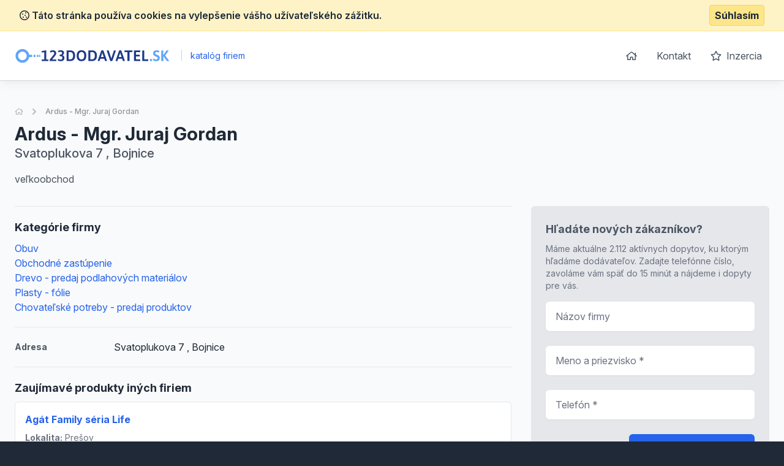

--- FILE ---
content_type: text/html; charset=UTF-8
request_url: https://www.123dodavatel.sk/detail/142856-ardus-mgr-juraj-gordan
body_size: 5257
content:
<!doctype html>
<html lang="sk">
<head>
    <meta charset="UTF-8">
    <meta name="viewport"
          content="width=device-width, user-scalable=no, initial-scale=1.0, maximum-scale=0.85, minimum-scale=0.85">
    <meta http-equiv="X-UA-Compatible" content="ie=edge">

    <link href="/css/app.css?id=8900ecb92d058e36eb14" rel="stylesheet">
    <link href="/css/icons.css?id=3f08f7c7f48793ad7a67" rel="stylesheet">
    <link rel="stylesheet" href="https://rsms.me/inter/inter.css">

    <meta name="robots" content="index,follow" />

        <!-- Google Analytics -->
    <script async src="https://www.googletagmanager.com/gtag/js?id=UA-25308395-2"></script>
    <script>
        window.dataLayer = window.dataLayer || [];

        function gtag() {
            dataLayer.push(arguments);
        }

        gtag('js', new Date());

        gtag('config', 'UA-25308395-2');
    </script>

    <!-- End Google Analytics -->

    <meta name="site_name" content="123dodavatel.sk" /><meta property="og:site_name" content="123dodavatel.sk" />
    <meta name="url" content="https://www.123dodavatel.sk/detail/142856-ardus-mgr-juraj-gordan" /><meta property="og:url" content="https://www.123dodavatel.sk/detail/142856-ardus-mgr-juraj-gordan" />
    <meta name="locale" content="sk" /><meta property="og:locale" content="sk" />

    <title>Ardus - Mgr. Juraj Gordan, Bojnice &bull; 123dodavatel.sk</title><meta name="title" content="Ardus - Mgr. Juraj Gordan, Bojnice &bull; 123dodavatel.sk" /><meta property="og:title" content="Ardus - Mgr. Juraj Gordan, Bojnice &bull; 123dodavatel.sk" /><meta name="twitter:title" content="Ardus - Mgr. Juraj Gordan, Bojnice &bull; 123dodavatel.sk" />
    <meta name="description" content="veľkoobchod" /><meta property="og:description" content="veľkoobchod" /><meta name="twitter:description" content="veľkoobchod" />
</head>
<body class="antialiased text-gray-800 bg-gray-800">
<div class="js-cookie-consent cookie-consent bg-yellow-100 border-b border-yellow-200 p-2">
    <div class="container flex mx-auto justify-between items-center">
        <span class="cookie-consent__message font-semibold">
            <i class="far fa-cookie"></i>
            Táto stránka používa cookies na vylepšenie vášho užívateľského zážitku.
        </span>

        <button class="js-cookie-consent-agree cookie-consent__agree font-bold bg-yellow-200 border border-yellow-300 rounded px-2 py-1 hover:bg-black hover:border-gray-600 hover:text-yellow-50">
            Súhlasím
        </button>
    </div>
</div>

    <script>

        window.laravelCookieConsent = (function () {

            const COOKIE_VALUE = 1;
            const COOKIE_DOMAIN = 'www.123dodavatel.sk';

            function consentWithCookies() {
                setCookie('laravel_cookie_consent', COOKIE_VALUE, 7300);
                hideCookieDialog();
            }

            function cookieExists(name) {
                return (document.cookie.split('; ').indexOf(name + '=' + COOKIE_VALUE) !== -1);
            }

            function hideCookieDialog() {
                const dialogs = document.getElementsByClassName('js-cookie-consent');

                for (let i = 0; i < dialogs.length; ++i) {
                    dialogs[i].style.display = 'none';
                }
            }

            function setCookie(name, value, expirationInDays) {
                const date = new Date();
                date.setTime(date.getTime() + (expirationInDays * 24 * 60 * 60 * 1000));
                document.cookie = name + '=' + value
                    + ';expires=' + date.toUTCString()
                    + ';domain=' + COOKIE_DOMAIN
                    + ';path=/'
                    + ';samesite=lax';
            }

            if (cookieExists('laravel_cookie_consent')) {
                hideCookieDialog();
            }

            const buttons = document.getElementsByClassName('js-cookie-consent-agree');

            for (let i = 0; i < buttons.length; ++i) {
                buttons[i].addEventListener('click', consentWithCookies);
            }

            return {
                consentWithCookies: consentWithCookies,
                hideCookieDialog: hideCookieDialog
            };
        })();
    </script>

<div id="app">
    <div class="bg-gray-50">
                <header class="border-b border-gray-300 bg-white shadow-lg-l">
    <div class="container mx-auto">
        <div class="flex md:py-4 py-8 md:justify-between justify-center">
            <div class="flex items-center">
                <a href="/">
                    <img class="h-6" src="https://www.123dodavatel.sk/images/logo_123dodavatel.svg" alt="123dodavatel.sk">
                </a>
                <div class="ml-2 text-blue-600 text-sm">
                    <span class="inline-block mx-2 text-blue-200">|</span>
                    katalóg firiem
                </div>
            </div>
            <ul class="space-x-1 text-base hidden md:block">
                <li class="inline-block"><a
                            class="transition duration-100 ease-in-out inline-block p-3 rounded-md hover:bg-blue-600 hover:text-white trans text-gray-600 flex items-center"
                            href="https://www.123dodavatel.sk"><i class="far fa-home"></i></a></li>
                <li class="inline-block"><a
                            class="transition duration-100 ease-in-out inline-block p-3 rounded-md hover:bg-blue-600 hover:text-white trans text-gray-600"
                            href="https://www.123dodavatel.sk/kontakt">Kontakt</a></li>
                <li class="inline-block"><a
                            class="transition duration-100 ease-in-out inline-block p-3 rounded-md hover:bg-blue-600 hover:text-white trans text-gray-600"
                            href="https://www.123dodavatel.sk/inzercia"><i class="far fa-star mr-1"></i> Inzercia</a>
                </li>
            </ul>
        </div>
    </div>
</header>

            <section class="mt-10 pb-10">
        <div class="container mx-auto">
            <nav class="flex opacity-75 hidden md:block  mb-2 whitespace-no-wrap" aria-label="Breadcrumb">
                <ol class="flex items-center space-x-2">
                    <li>
                        <div class="flex items-center">
                            <a href="https://www.123dodavatel.sk" class="text-gray-400 text-xs hover:text-gray-500">
                                <i class="far fa-home"></i>
                                <span class="sr-only">Úvodná stránka</span>
                            </a>
                        </div>
                    </li>
                    <li>
                        <div class="flex items-center">
                            <!-- Heroicon name: chevron-right -->
                            <svg class="flex-shrink-0 h-5 w-5 text-gray-400" xmlns="http://www.w3.org/2000/svg" viewBox="0 0 20 20" fill="currentColor" aria-hidden="true">
                                <path fill-rule="evenodd" d="M7.293 14.707a1 1 0 010-1.414L10.586 10 7.293 6.707a1 1 0 011.414-1.414l4 4a1 1 0 010 1.414l-4 4a1 1 0 01-1.414 0z" clip-rule="evenodd"/>
                            </svg>
                            <a href="https://www.123dodavatel.sk/detail/142856-ardus-mgr-juraj-gordan" class="ml-2 text-xs font-medium text-gray-500 hover:text-gray-700">Ardus - Mgr. Juraj Gordan</a>
                        </div>
                    </li>
                </ol>
            </nav>
            <div class="flex md:justify-between md:items-center flex-col md:flex-row pt-4 md:pt-0">
                <div class="flex-1 mt-2 md:mt-0">
                    <h1 class="font-bold text-3xl">
                        Ardus - Mgr. Juraj Gordan
                    </h1>

                                            <p class="text-xl text-gray-600 font-medium">
                            Svatoplukova 7 , Bojnice 
                        </p>
                                    </div>

                            </div>


            <p class="text-gray-600 leading-normal mt-4 pb-4">veľkoobchod </p>

            <div class="flex -mx-4 mt-4 flex-wrap-reverse lg:flex-wrap">
                <div class="lg:w-2/3 w-full px-4 space-y-5">

                                            <div class="border-t-0 border-gray-150 pt-5 lg:border-t">
                            <h2 class="font-bold mb-2 text-lg">Kategórie firmy</h2>
                            <ul>
                                                                    <li>
                                        <a href="https://www.123dodavatel.sk/obuv" class="text-blue-600 hover:underline">Obuv</a>
                                    </li>
                                                                    <li>
                                        <a href="https://www.123dodavatel.sk/obchodne-zastupenie" class="text-blue-600 hover:underline">Obchodné zastúpenie</a>
                                    </li>
                                                                    <li>
                                        <a href="https://www.123dodavatel.sk/drevo-predaj-podlahovych-materialov" class="text-blue-600 hover:underline">Drevo - predaj podlahových materiálov</a>
                                    </li>
                                                                    <li>
                                        <a href="https://www.123dodavatel.sk/plasty-folie" class="text-blue-600 hover:underline">Plasty - fólie</a>
                                    </li>
                                                                    <li>
                                        <a href="https://www.123dodavatel.sk/chovatelske-potreby-predaj-produktov" class="text-blue-600 hover:underline">Chovateľské potreby - predaj produktov</a>
                                    </li>
                                                            </ul>
                        </div>
                    
                                            <div class="border-t border-gray-150 pt-5 flex items-center">
                            <span class="w-1/5 text-gray-600 font-bold text-sm">
                                Adresa
                            </span>
                            <span>Svatoplukova 7 , Bojnice </span>
                        </div>
                    
                    
                    

                                            <div class="border-t border-gray-150 pt-5">
                            <h2 class="font-bold mb-2 text-lg">Zaujímavé produkty iných firiem</h2>

                            <div class="space-y-3">
                                                                    <div class="bg-white rounded-md border justify-between border-gray-150 flex">
    <div class="p-4">
        <h3 class="text-blue-600 hover:underline font-bold mb-2">
            <a href="https://www.123dodavatel.sk/detail-nabidky/138547-agat-family-seria-life">Agát Family séria Life</a>
        </h3>


        
        <ul class="text-sm mt-2 text-gray-500">
                        <li>
                <strong>Lokalita:</strong> Prešov
            </li>

                                            </ul>
    </div>
    </div>                                                                    <div class="bg-white rounded-md border justify-between border-gray-150 flex">
    <div class="p-4">
        <h3 class="text-blue-600 hover:underline font-bold mb-2">
            <a href="https://www.123dodavatel.sk/detail-nabidky/145137-postove-obalky-na-cenny-list-dobierkove">Poštové obálky na cenný list dobierkové</a>
        </h3>


        
        <ul class="text-sm mt-2 text-gray-500">
                        <li>
                <strong>Lokalita:</strong> Šaľa
            </li>

                                            </ul>
    </div>
    </div>                                                                    <div class="bg-white rounded-md border justify-between border-gray-150 flex">
    <div class="p-4">
        <h3 class="text-blue-600 hover:underline font-bold mb-2">
            <a href="https://www.123dodavatel.sk/detail-nabidky/154389-elektricky-bezecky-pas-b4000">Elektrický bežecký pás B4000</a>
        </h3>


        
        <ul class="text-sm mt-2 text-gray-500">
                        <li>
                <strong>Lokalita:</strong> Žilina
            </li>

                                            </ul>
    </div>
    </div>                                                                    <div class="bg-white rounded-md border justify-between border-gray-150 flex">
    <div class="p-4">
        <h3 class="text-blue-600 hover:underline font-bold mb-2">
            <a href="https://www.123dodavatel.sk/detail-nabidky/137813-linoleum-forbo-marmoleum-dual">Linoleum Forbo Marmoleum Dual</a>
        </h3>


        
        <ul class="text-sm mt-2 text-gray-500">
                        <li>
                <strong>Lokalita:</strong> Banská Bystrica
            </li>

                                            </ul>
    </div>
    </div>                                                                    <div class="bg-white rounded-md border justify-between border-gray-150 flex">
    <div class="p-4">
        <h3 class="text-blue-600 hover:underline font-bold mb-2">
            <a href="https://www.123dodavatel.sk/detail-nabidky/138545-drevena-podlaha-dub-espreso-seria-life">Drevená podlaha Dub Espreso séria Life</a>
        </h3>


        
        <ul class="text-sm mt-2 text-gray-500">
                        <li>
                <strong>Lokalita:</strong> Prešov
            </li>

                                            </ul>
    </div>
    </div>                                                                    <div class="bg-white rounded-md border justify-between border-gray-150 flex">
    <div class="p-4">
        <h3 class="text-blue-600 hover:underline font-bold mb-2">
            <a href="https://www.123dodavatel.sk/detail-nabidky/145399-bezpecnostna-depozitna-taska-trapezoidal-bag">Bezpečnostná depozitná taška Trapezoidal Bag</a>
        </h3>


        
        <ul class="text-sm mt-2 text-gray-500">
                        <li>
                <strong>Lokalita:</strong> Šaľa
            </li>

                                            </ul>
    </div>
    </div>                                                                    <div class="bg-white rounded-md border justify-between border-gray-150 flex">
    <div class="p-4">
        <h3 class="text-blue-600 hover:underline font-bold mb-2">
            <a href="https://www.123dodavatel.sk/detail-nabidky/137857-sportove-podlahy-mondo">Športové podlahy Mondo</a>
        </h3>


        
        <ul class="text-sm mt-2 text-gray-500">
                        <li>
                <strong>Lokalita:</strong> Banská Bystrica
            </li>

                                            </ul>
    </div>
    </div>                                                                    <div class="bg-white rounded-md border justify-between border-gray-150 flex">
    <div class="p-4">
        <h3 class="text-blue-600 hover:underline font-bold mb-2">
            <a href="https://www.123dodavatel.sk/detail-nabidky/137817-linoleum-forbo-marmoleum-real">Linoleum Forbo Marmoleum Real</a>
        </h3>


        
        <ul class="text-sm mt-2 text-gray-500">
                        <li>
                <strong>Lokalita:</strong> Banská Bystrica
            </li>

                                            </ul>
    </div>
    </div>                                                                    <div class="bg-white rounded-md border justify-between border-gray-150 flex">
    <div class="p-4">
        <h3 class="text-blue-600 hover:underline font-bold mb-2">
            <a href="https://www.123dodavatel.sk/detail-nabidky/154293-futbalova-siet-standart-1">Futbalová sieť Standart 1</a>
        </h3>


        
        <ul class="text-sm mt-2 text-gray-500">
                        <li>
                <strong>Lokalita:</strong> Žilina
            </li>

                                            </ul>
    </div>
    </div>                                                                    <div class="bg-white rounded-md border justify-between border-gray-150 flex">
    <div class="p-4">
        <h3 class="text-blue-600 hover:underline font-bold mb-2">
            <a href="https://www.123dodavatel.sk/detail-nabidky/135091-rukavice-sequoia-grip">Rukavice Sequoia Grip</a>
        </h3>


        
        <ul class="text-sm mt-2 text-gray-500">
                        <li>
                <strong>Lokalita:</strong> Dunajská Streda
            </li>

                                            </ul>
    </div>
    </div>                                                            </div>
                        </div>
                    
                    
                </div>

                <div class="lg:w-1/3 mb-4 w-full px-4">
                    <div class="sticky" style="top: 1rem;">
                        <div class="bg-white p-6 rounded-md bg-gray-200">
                            <div class="max-w-lg mx-auto lg:max-w-none">
                                <h2 class="font-bold mb-2 text-lg text-gray-600">Hľadáte nových zákazníkov?</h2>
                                <p class="text-sm text-gray-500 mb-4">Máme aktuálne 2.112 aktívnych dopytov, ku ktorým hľadáme dodávateľov. Zadajte telefónne číslo, zavoláme vám späť do 15 minút a nájdeme i dopyty pre vás.</p>
                                <form action="https://www.123dodavatel.sk/lead-form" method="POST" class="grid grid-cols-1 gap-y-6">
                                    <input type="hidden" name="_token" value="hnTiyPXAIgtJVRWKJB4uHC6hR4l14plS2YVnuQ3f">
                                    <input type="hidden" name="form"
                                           value="App\Http\LeadForms\DetailLeadForm">

                                    <div>
    <label for="firm_title" class="sr-only">
        Názov firmy

            </label>
    <input type="text"
                      name="firm_title"
           id="firm_title"
                      class="block w-full shadow-sm py-3 px-4 placeholder-gray-500 focus:ring-blue-500 rounded-md focus:border-blue-500 border-gray-300 cursor-text "
           value=""
           placeholder="Názov firmy">

    </div>                                    <div>
    <label for="contact_person" class="sr-only">
        Meno a priezvisko

                    <span class="ml-1 text-red-600 inline-block text-sm">*</span>
            </label>
    <input type="text"
                      name="contact_person"
           id="contact_person"
                      class="block w-full shadow-sm py-3 px-4 placeholder-gray-500 focus:ring-blue-500 rounded-md focus:border-blue-500 border-gray-300 cursor-text "
           value=""
           placeholder="Meno a priezvisko *">

    </div>                                    <div>
    <label for="phone_number" class="sr-only">
        Telefón

                    <span class="ml-1 text-red-600 inline-block text-sm">*</span>
            </label>
    <input type="text"
                      name="phone_number"
           id="phone_number"
                      class="block w-full shadow-sm py-3 px-4 placeholder-gray-500 focus:ring-blue-500 rounded-md focus:border-blue-500 border-gray-300 cursor-text "
           value=""
           placeholder="Telefón *">

    </div>                                    <div class="text-right">
                                        <button
                                                v-captcha-button
                                                type="submit"
                                                class="inline-flex justify-center py-3 px-6 border border-transparent shadow-sm text-base font-medium rounded-md text-white bg-blue-600 hover:bg-blue-700 focus:outline-none focus:ring-2 focus:ring-offset-2 focus:ring-blue-500">
                                            Získať nové zákazky                                        </button>
                                    </div>
                                </form>
                            </div>
                        </div>
                    </div>
                </div>
            </div>
        </div>
    </section>
    </div>
    <footer class="bg-gray-800" aria-labelledby="footerHeading">
    <h2 id="footerHeading" class="sr-only">Footer</h2>
    <div class="max-w-7xl mx-auto lg:py-12 md:py-6 py-2 px-4 sm:px-6 lg:px-8">
        <div class="xl:grid xl:grid-cols-3 xl:gap-8">
            <div class="mt-12 md:mt-0">
                <h3 class="text-sm font-semibold text-gray-400 tracking-wider uppercase">
                    Odkazy
                </h3>
                <ul class="mt-4 space-y-4">
                    <li>
                        <a href="https://www.123dodavatel.sk" class="text-base text-gray-300 hover:text-white">
                            Úvodná stránka
                        </a>
                    </li>

                    <li>
                        <a href="https://www.123dodavatel.sk/obchodne-podmienky" class="text-base text-gray-300 hover:text-white">
                            Obchodné podmienky
                        </a>
                    </li>

                    <li>
                        <a href="https://www.123dodavatel.sk/inzercia" class="text-base text-gray-300 hover:text-white">
                            Inzercia
                        </a>
                    </li>

                    <li>
                        <a href="https://www.123dodavatel.sk/kontakt" class="text-base text-gray-300 hover:text-white">
                            Kontakty
                        </a>
                    </li>

                                            <li>
                            <a href="https://www.123dodavatel.sk/a" class="text-base text-gray-300 hover:text-white">
                                Register kategórii
                            </a>
                        </li>

                        <li>
                            <a href="https://www.123dodavatel.sk/a/produkty" class="text-base text-gray-300 hover:text-white">
                                Register produktov
                            </a>
                        </li>
                                    </ul>
            </div>

            <div class="mt-12 md:mt-0">
                <h3 class="text-sm font-semibold text-gray-400 tracking-wider uppercase">
                    Kontakt
                </h3>

                <p class="mt-4 text-gray-300">
                    <strong>B2M.CZ s.r.o.</strong> <br>
                    Šafránkova 1243/3<br>
                    155 00 Praha 5<br><br>
                    IČO: 27455971<br>
                    DIČ: CZ27455971<br><br>
                    +421 322 633 101, info@b2m.cz
                </p>

            </div>
            <div class="mt-8 xl:mt-0">
                <h3 class="text-sm font-semibold text-gray-400 tracking-wider uppercase">
                    Chcete sa pridať do nášho katalógu?
                </h3>
                <p class="mt-4 text-base text-gray-300">
                    Nechajte nám na vás kontakt a my sa vám ozveme s informáciami, ako sa zaregistrovať do siete katalógov B2M.CZ.
                </p>
                <form action="https://www.123dodavatel.sk/lead-form" method="POST" class="mt-4 sm:flex sm:max-w-md">
                    <input type="hidden" name="_token" value="hnTiyPXAIgtJVRWKJB4uHC6hR4l14plS2YVnuQ3f">                    <input type="hidden" name="form"
                           value="App\Http\LeadForms\FooterLeadForm">
                    <div>
    <label for="phone_number" class="sr-only">
        Telefón

                    <span class="ml-1 text-red-600 inline-block text-sm">*</span>
            </label>
    <input type="text"
                      name="phone_number"
           id="phone_number"
                      class="block w-full shadow-sm py-3 px-4 placeholder-gray-500 focus:ring-blue-500 rounded-md focus:border-blue-500 border-gray-300 cursor-text "
           value=""
           placeholder="Zadajte váš telefón *">

    </div>                    <div class="mt-3 rounded-md sm:mt-0 sm:ml-3 sm:flex-shrink-0">
                        <button
                                v-captcha-button
                                type="submit"
                                class="w-full bg-indigo-500 border border-transparent rounded-md py-3 px-4 flex items-center justify-center text-base font-medium text-white hover:bg-indigo-600 focus:outline-none focus:ring-2 focus:ring-offset-2 focus:ring-offset-gray-800 focus:ring-indigo-500">
                            Ozvite sa mi
                        </button>
                    </div>
                </form>
            </div>
        </div>
        <div class="mt-8 border-t border-gray-700 pt-8 md:flex md:items-center md:justify-between">
            <div class="mt-8 text-base text-gray-400 md:mt-0 md:order-1 text-left">
                © 2001–2026
                B2M.CZ s.r.o. rada <a href="https://www.b2m.cz/pomahame" class="underline hover:no-underline" target="_blank">poskytuje pomoc</a> potrebným ♥️.  Všetky práva vyhradené.
                <div class="text-sm mt-2">
                    Táto stránka v rámci poskytovania služieb využíva <a href="https://www.123dodavatel.sk/cookies" class="underline hover:no-underline">cookies</a>. Nastavenie používania a dostupnosti cookies môžete upraviť v nastaveniach prehliadača.
                    <br>
                    Chránime vaše osobné údaje v súlade s nariadením Európskej Únie GDPR. Detaily <a href="https://www.123dodavatel.sk/ochrana-osobnych-udajov" class="underline hover:no-underline">tu</a>.
                </div>

            </div>
        </div>
</footer>
</div>

<script>
    window._lang = 'sk';
    window.captchaSiteKey = '6LfQDSMaAAAAADPAmSkgiNP1UQnR3QFjvNJZPkt6';
</script>
<script src="/js/app.js?id=9bb3b76f204cc726370b"></script>
    <script src="https://www.123dodavatel.sk/js/vendor/fancybox.js" defer></script>
</body>
</html>
